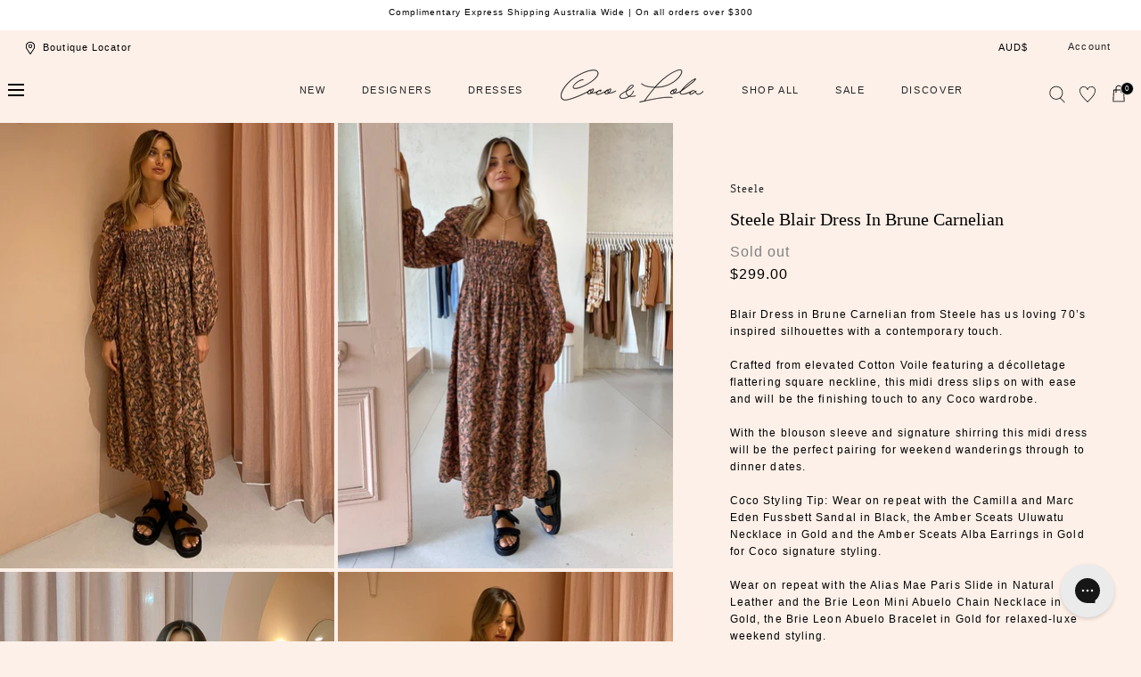

--- FILE ---
content_type: text/html; charset=utf-8
request_url: https://brauz-cocoandlola-fis-fe.netlify.app/click-and-collect-component-in-product-page?iframe_config=eyJncm91cF9udW1iZXIiOiJDT0NPQU5ETE9MQSIsImN1c3RvbWVyX2lkIjoiQ09DT0FORExPTEEjeW5pa2Y1OW5uNl8xNzY4OTg2OTM2MDcxIiwic2Vzc2lvbl9pZCI6IkNPQ09BTkRMT0xBI3luaWtmNTlubjZfMTc2ODk4NjkzNjA3MSNxeHhoZG5ldGR2XzE3Njg5ODY5MzYwNzEiLCJzaG9waWZ5X2RvbWFpbiI6ImNvY29hbmRsb2xhLm15c2hvcGlmeS5jb20iLCJvcmlnaW4iOiJodHRwczovL2NvY29hbmRsb2xhLmNvbS5hdSIsImlzX3BkcCI6dHJ1ZSwiZWxlbWVudF9pZCI6ImJyYXV6LWZpbmQtaW4tc3RvcmUtcHJvZHVjdC1wYWdlIn0
body_size: 858
content:
<!DOCTYPE html><html><head><meta charSet="utf-8"/><meta name="viewport" content="width=device-width"/><meta name="next-head-count" content="2"/><link rel="preload" href="/_next/static/css/8b0e516e7bc604dd.css" as="style"/><link rel="stylesheet" href="/_next/static/css/8b0e516e7bc604dd.css" data-n-g=""/><noscript data-n-css=""></noscript><script defer="" nomodule="" src="/_next/static/chunks/polyfills-0d1b80a048d4787e.js"></script><script src="/_next/static/chunks/webpack-679ec91f415f9303.js" defer=""></script><script src="/_next/static/chunks/framework-7dc8a65f4a0cda33.js" defer=""></script><script src="/_next/static/chunks/main-e45bfc0e80d1013f.js" defer=""></script><script src="/_next/static/chunks/pages/_app-88db32da39cc9df6.js" defer=""></script><script src="/_next/static/chunks/224-d3e44cac633b7f1b.js" defer=""></script><script src="/_next/static/chunks/785-b4e16572891ff68d.js" defer=""></script><script src="/_next/static/chunks/pages/find-in-store-component/%5Btype%5D-d168e65335c96f76.js" defer=""></script><script src="/_next/static/jG0GeKGa1_NbpOS_Sekgo/_buildManifest.js" defer=""></script><script src="/_next/static/jG0GeKGa1_NbpOS_Sekgo/_ssgManifest.js" defer=""></script></head><body><div id="__next"><div id="Brauz_shopify_click_and_collect_element" class="sc-b789ed15-0 cmNDLt"></div></div><script id="__NEXT_DATA__" type="application/json">{"props":{"pageProps":{"iframe_config":{"group_number":"COCOANDLOLA","customer_id":"COCOANDLOLA#ynikf59nn6_1768986936071","session_id":"COCOANDLOLA#ynikf59nn6_1768986936071#qxxhdnetdv_1768986936071","shopify_domain":"cocoandlola.myshopify.com","origin":"https://cocoandlola.com.au","is_pdp":true,"element_id":"brauz-find-in-store-product-page"},"type":"pdp"},"__N_SSP":true},"page":"/find-in-store-component/[type]","query":{"iframe_config":"[base64]","type":"pdp"},"buildId":"jG0GeKGa1_NbpOS_Sekgo","isFallback":false,"gssp":true,"scriptLoader":[]}</script></body></html>

--- FILE ---
content_type: text/css
request_url: https://cocoandlola.com.au/cdn/shop/t/194/assets/component-search-form.css?v=163577535417910030031767778295
body_size: -204
content:
.search-form{border-bottom:.1rem solid var(--color-border-1)}.search-form__container--desktop{max-width:none}.search-form__wrapper{display:block;position:relative}.search-form__close,.search-form__submit{color:inherit;background:none;padding:0;border:none;border-radius:0;margin:auto;position:absolute;top:0;bottom:0;z-index:1}.search-form__submit{width:2rem;height:2rem;left:15px}.search-form__submit svg{margin-top:-.2rem;margin-left:.2rem}.search-form__clear{position:absolute;top:50%;right:0;transform:translateY(-50%);border-radius:50%;display:flex;align-items:center;justify-content:center;width:2rem;height:2rem;background:var(--color-typography-secondary);line-height:0;display:none}.search-form__clear svg{width:.8rem;height:.8rem}.search-form__clear:not(.is-active){pointer-events:none;opacity:0;visibility:hidden}.search-form__close{width:1.4rem;height:1.4rem;right:0}.search-form__input{position:relative;color:inherit;background:transparent;display:block;padding:1.4rem 3.6rem;border:none;border-radius:0;font-size:11px;letter-spacing:1.1px;margin-left:15px}.search-form__wrapper>*{z-index:5}.search-form__wrapper>.predictive-search{z-index:4}.search-form__wrapper:after{content:"";position:absolute;z-index:4;top:0;left:50%;width:100vw;height:100%;transform:translate(-50%);background:var(--color-background-body)}.search-form__input:focus,.search-form__input:focus-visible{outline-color:transparent}.search-form__input::placeholder{color:var(--color-typography-body)}@media screen and (min-width: 990px){.search-form__input{padding:2.1rem 4.5rem}}@media screen and (max-width: 989px){.search-form__input{font-size:16px}}
/*# sourceMappingURL=/cdn/shop/t/194/assets/component-search-form.css.map?v=163577535417910030031767778295 */


--- FILE ---
content_type: text/javascript; charset=utf-8
request_url: https://cocoandlola.com.au/products/steele-blair-dress-in-brune-carnelian.js
body_size: 2606
content:
{"id":6546872172678,"title":"Steele Blair Dress in Brune Carnelian","handle":"steele-blair-dress-in-brune-carnelian","description":"\u003cmeta charset=\"utf-8\"\u003e\n\u003cstyle type=\"text\/css\" data-mce-fragment=\"1\"\u003e\u003c!--\ntd {border: 1px solid #ccc;}br {mso-data-placement:same-cell;}\n--\u003e\u003c\/style\u003e\n\u003cspan data-sheets-textstyleruns='{\"1\":0}[null,146,{\"2\":[null,2,16711680]}]{\"1\":147}[null,633,{\"2\":[null,2,16711680]}]{\"1\":634}' data-sheets-userformat='{\"2\":769,\"3\":{\"1\":0},\"11\":4,\"12\":0}' data-sheets-value='{\"1\":2,\"2\":\"Blair Dress in Brune Carnelian from Steele has us loving 70’s inspired silhouettes with a contemporary touch. \\n\\nCrafted from elevated Cotton Voile featuring a décolletage flattering square neckline, this midi dress slips on with ease and will be the finishing touch to any Coco wardrobe.\\n\\nWith the blouson sleeve and signature shirring this midi dress will be the perfect pairing for weekend wanderings through to dinner dates. \\n\\nCoco Styling Tip: Wear on repeat with the Camilla and Marc Eden Fussbett Sandal in Black, the Amber Sceats Uluwatu Necklace in Gold and the Amber Sceats Alba Earrings in Gold for Coco signature styling.\\n\\nWear on repeat with the Alias Mae Paris Slide in Natural Leather and the Brie Leon Mini Abuelo Chain Necklace in Gold, the Brie Leon Abuelo Bracelet in Gold for relaxed-luxe weekend styling.\\n\\nOur Coco girl Eden wears a Size AU 8 \/ Small\\n\\nDETAILS\\nFabric: Main: 100% Cotton\\n            Lining: 100% Cotton\\n- Smocked midi dress \\n- Brune Carnelian print \\n- Breezy cotton construction \\n- Shirred, square neckline \\n- Blouson sleeves with gathered cuffs \\n-This style is lined; slightly sheer under direct light\\n.\\n\"}' data-mce-fragment=\"1\"\u003eBlair Dress in Brune Carnelian from \u003ca href=\"https:\/\/cocoandlola.com.au\/collections\/steele\" title=\"Steele\" target=\"_blank\"\u003eSteele\u003c\/a\u003e has us loving 70’s inspired silhouettes with a contemporary touch. \u003cbr data-mce-fragment=\"1\"\u003e\u003cbr data-mce-fragment=\"1\"\u003eCrafted from elevated Cotton Voile featuring a décolletage flattering square neckline, this midi dress slips on with ease and will be the finishing touch to any Coco wardrobe.\u003cbr data-mce-fragment=\"1\"\u003e\u003cbr data-mce-fragment=\"1\"\u003eWith the blouson sleeve and signature shirring this midi dress will be the perfect pairing for weekend wanderings through to dinner dates. \u003cbr data-mce-fragment=\"1\"\u003e\u003cbr data-mce-fragment=\"1\"\u003e\u003cstrong\u003eCoco Styling Tip:\u003c\/strong\u003e Wear on repeat with the \u003ca href=\"https:\/\/cocoandlola.com.au\/collections\/camilla-and-marc\/products\/camilla-and-marc-eden-fussbett-sandal-in-black?variant=39259884847238\" title=\"CAMILLA AND MARC EDEN FUSSBETT SANDAL IN BLACK\"\u003eCamilla and Marc Eden Fussbett Sandal in Black\u003c\/a\u003e, the \u003ca href=\"https:\/\/cocoandlola.com.au\/collections\/amber-sceats\/products\/amber-sceats-uluwatu-necklace-in-gold?variant=34899378503814\" title=\"AMBER SCEATS ULUWATU NECKLACE IN GOLD\"\u003eAmber Sceats Uluwatu Necklace in Gold\u003c\/a\u003e and the \u003ca href=\"https:\/\/cocoandlola.com.au\/collections\/amber-sceats\/products\/amber-sceats-alba-earrings-in-gold?variant=34708428488838\" title=\"AMBER SCEATS ALBA EARRINGS IN GOLD\"\u003eAmber Sceats Alba Earrings in Gold\u003c\/a\u003e for Coco signature styling.\u003cbr data-mce-fragment=\"1\"\u003e\u003cbr data-mce-fragment=\"1\"\u003eWear on repeat with the \u003ca href=\"https:\/\/cocoandlola.com.au\/collections\/alias-mae\/products\/alias-mae-paris-slides-in-neutral-leather?variant=34923964432518\" title=\"ALIAS MAE PARIS SLIDES IN NEUTRAL LEATHER\"\u003eAlias Mae Paris Slide in Natural Leather\u003c\/a\u003e and the \u003ca href=\"https:\/\/cocoandlola.com.au\/collections\/brie-leon\/products\/brie-leon-mini-abuelo-chain-necklace-in-gold?variant=39257152422022\" title=\"BRIE LEON MINI ABUELO CHAIN NECKLACE IN GOLD\"\u003eBrie Leon Mini Abuelo Chain Necklace in Gold\u003c\/a\u003e, the \u003ca href=\"https:\/\/cocoandlola.com.au\/collections\/brie-leon\/products\/brie-leon-abuelo-bracelet-in-gold?variant=39257152520326\" title=\"BRIE LEON ABUELO BRACELET IN GOLD\"\u003eBrie Leon Abuelo Bracelet in Gold\u003c\/a\u003e for relaxed-luxe weekend styling.\u003cbr data-mce-fragment=\"1\"\u003e\u003cbr data-mce-fragment=\"1\"\u003eOur Coco girl Eden wears a Size AU 8 \/ Small\u003cbr data-mce-fragment=\"1\"\u003e\u003cbr data-mce-fragment=\"1\"\u003e\u003cstrong\u003eDETAILS\u003c\/strong\u003e\u003cbr data-mce-fragment=\"1\"\u003e\u003cstrong\u003eFabric:\u003c\/strong\u003e Main: 100% Cotton\u003cbr data-mce-fragment=\"1\"\u003e             Lining: 100% Cotton\u003cbr data-mce-fragment=\"1\"\u003e- Smocked midi dress\u003cbr data-mce-fragment=\"1\"\u003e- Breezy cotton construction \u003cbr data-mce-fragment=\"1\"\u003e- Shirred, square neckline \u003cbr data-mce-fragment=\"1\"\u003e- Blouson sleeves with gathered cuffs \u003cbr data-mce-fragment=\"1\"\u003e-This style is lined; slightly sheer under direct light\u003cbr data-mce-fragment=\"1\"\u003e\u003cbr data-mce-fragment=\"1\"\u003e\u003c\/span\u003e","published_at":"2021-09-17T07:04:32+10:00","created_at":"2021-03-29T15:06:37+11:00","vendor":"Steele","type":"Mid Dress","tags":["16\/09\/21 Live","Back In Stock","BF Sale 25","COCO20","COCO30","Dress","Dress Edit","Dresses","End Of Season Sale 30% Off","jan22sale","JANUARY","June22sale","JUNESALE20","May Sale","Midi Dress","New","New Arrival","New Arrivals","Sale20%off","Sale_Oct2024"],"price":29900,"price_min":29900,"price_max":29900,"available":false,"price_varies":false,"compare_at_price":null,"compare_at_price_min":0,"compare_at_price_max":0,"compare_at_price_varies":false,"variants":[{"id":39285510275206,"title":"XS \/ Brune Carnelian","option1":"XS","option2":"Brune Carnelian","option3":null,"sku":"Steele1468","requires_shipping":true,"taxable":true,"featured_image":null,"available":false,"name":"Steele Blair Dress in Brune Carnelian - XS \/ Brune Carnelian","public_title":"XS \/ Brune Carnelian","options":["XS","Brune Carnelian"],"price":29900,"weight":0,"compare_at_price":null,"inventory_management":"shopify","barcode":null,"quantity_rule":{"min":1,"max":null,"increment":1},"quantity_price_breaks":[],"requires_selling_plan":false,"selling_plan_allocations":[]},{"id":39285510307974,"title":"S \/ Brune Carnelian","option1":"S","option2":"Brune Carnelian","option3":null,"sku":"Steele1469","requires_shipping":true,"taxable":true,"featured_image":null,"available":false,"name":"Steele Blair Dress in Brune Carnelian - S \/ Brune Carnelian","public_title":"S \/ Brune Carnelian","options":["S","Brune Carnelian"],"price":29900,"weight":0,"compare_at_price":null,"inventory_management":"shopify","barcode":null,"quantity_rule":{"min":1,"max":null,"increment":1},"quantity_price_breaks":[],"requires_selling_plan":false,"selling_plan_allocations":[]},{"id":39285510340742,"title":"M \/ Brune Carnelian","option1":"M","option2":"Brune Carnelian","option3":null,"sku":"Steele1470","requires_shipping":true,"taxable":true,"featured_image":null,"available":false,"name":"Steele Blair Dress in Brune Carnelian - M \/ Brune Carnelian","public_title":"M \/ Brune Carnelian","options":["M","Brune Carnelian"],"price":29900,"weight":0,"compare_at_price":null,"inventory_management":"shopify","barcode":null,"quantity_rule":{"min":1,"max":null,"increment":1},"quantity_price_breaks":[],"requires_selling_plan":false,"selling_plan_allocations":[]},{"id":39285510373510,"title":"L \/ Brune Carnelian","option1":"L","option2":"Brune Carnelian","option3":null,"sku":"Steele1471","requires_shipping":true,"taxable":true,"featured_image":null,"available":false,"name":"Steele Blair Dress in Brune Carnelian - L \/ Brune Carnelian","public_title":"L \/ Brune Carnelian","options":["L","Brune Carnelian"],"price":29900,"weight":0,"compare_at_price":null,"inventory_management":"shopify","barcode":null,"quantity_rule":{"min":1,"max":null,"increment":1},"quantity_price_breaks":[],"requires_selling_plan":false,"selling_plan_allocations":[]}],"images":["\/\/cdn.shopify.com\/s\/files\/1\/0035\/4671\/0061\/products\/Steele_LowRes-27_33bafe90-2423-426e-9076-2f689cc338fe.jpg?v=1617245987","\/\/cdn.shopify.com\/s\/files\/1\/0035\/4671\/0061\/products\/Steele_LowRes-39_c875d383-612d-4ac8-b2d5-f33acf7f73ce.jpg?v=1617246006","\/\/cdn.shopify.com\/s\/files\/1\/0035\/4671\/0061\/products\/Steele_LowRes-33_1aa2c87a-684f-4540-a696-6b91fa5313d2.jpg?v=1617246006","\/\/cdn.shopify.com\/s\/files\/1\/0035\/4671\/0061\/products\/Steele_LowRes-30_a3d0666e-bdfc-46d6-a7ce-713a5aa86420.jpg?v=1617246006","\/\/cdn.shopify.com\/s\/files\/1\/0035\/4671\/0061\/products\/Steele_LowRes-29_37d0ae86-4de0-4acb-a632-852634dff037.jpg?v=1617246006","\/\/cdn.shopify.com\/s\/files\/1\/0035\/4671\/0061\/products\/Steele_LowRes-28_d2576ba0-7567-4bf4-a063-907472a6de85.jpg?v=1617246006","\/\/cdn.shopify.com\/s\/files\/1\/0035\/4671\/0061\/products\/Steele_LowRes-32_d994f9ce-5a3a-4e25-b676-1a5f9290e211.jpg?v=1617246006","\/\/cdn.shopify.com\/s\/files\/1\/0035\/4671\/0061\/products\/Steele_LowRes-40_43630634-d6b7-420d-a72e-c131fc9c8fe7.jpg?v=1617246006","\/\/cdn.shopify.com\/s\/files\/1\/0035\/4671\/0061\/products\/Steele_LowRes-36_b6d49cdd-e8a8-4848-9a3e-deed8470caeb.jpg?v=1617246006","\/\/cdn.shopify.com\/s\/files\/1\/0035\/4671\/0061\/products\/Steele_LowRes-37_2aa2ab56-0847-4dd1-9bab-36b32f42436f.jpg?v=1617246006","\/\/cdn.shopify.com\/s\/files\/1\/0035\/4671\/0061\/products\/Steele_LowRes-34_c5542f3e-767e-46f3-9e33-677e0d2d01da.jpg?v=1617246006","\/\/cdn.shopify.com\/s\/files\/1\/0035\/4671\/0061\/products\/Steele_LowRes-38_bde0bee4-782b-4349-82a9-8100f48703e3.jpg?v=1617245987"],"featured_image":"\/\/cdn.shopify.com\/s\/files\/1\/0035\/4671\/0061\/products\/Steele_LowRes-27_33bafe90-2423-426e-9076-2f689cc338fe.jpg?v=1617245987","options":[{"name":"Size","position":1,"values":["XS","S","M","L"]},{"name":"Colour","position":2,"values":["Brune Carnelian"]}],"url":"\/products\/steele-blair-dress-in-brune-carnelian","media":[{"alt":null,"id":20395096440966,"position":1,"preview_image":{"aspect_ratio":0.746,"height":949,"width":708,"src":"https:\/\/cdn.shopify.com\/s\/files\/1\/0035\/4671\/0061\/products\/Steele_LowRes-27_33bafe90-2423-426e-9076-2f689cc338fe.jpg?v=1617245987"},"aspect_ratio":0.746,"height":949,"media_type":"image","src":"https:\/\/cdn.shopify.com\/s\/files\/1\/0035\/4671\/0061\/products\/Steele_LowRes-27_33bafe90-2423-426e-9076-2f689cc338fe.jpg?v=1617245987","width":708},{"alt":null,"id":20395096801414,"position":2,"preview_image":{"aspect_ratio":0.746,"height":1186,"width":885,"src":"https:\/\/cdn.shopify.com\/s\/files\/1\/0035\/4671\/0061\/products\/Steele_LowRes-39_c875d383-612d-4ac8-b2d5-f33acf7f73ce.jpg?v=1617246006"},"aspect_ratio":0.746,"height":1186,"media_type":"image","src":"https:\/\/cdn.shopify.com\/s\/files\/1\/0035\/4671\/0061\/products\/Steele_LowRes-39_c875d383-612d-4ac8-b2d5-f33acf7f73ce.jpg?v=1617246006","width":885},{"alt":null,"id":20395096637574,"position":3,"preview_image":{"aspect_ratio":0.75,"height":1300,"width":975,"src":"https:\/\/cdn.shopify.com\/s\/files\/1\/0035\/4671\/0061\/products\/Steele_LowRes-33_1aa2c87a-684f-4540-a696-6b91fa5313d2.jpg?v=1617246006"},"aspect_ratio":0.75,"height":1300,"media_type":"image","src":"https:\/\/cdn.shopify.com\/s\/files\/1\/0035\/4671\/0061\/products\/Steele_LowRes-33_1aa2c87a-684f-4540-a696-6b91fa5313d2.jpg?v=1617246006","width":975},{"alt":null,"id":20395096539270,"position":4,"preview_image":{"aspect_ratio":0.747,"height":1081,"width":807,"src":"https:\/\/cdn.shopify.com\/s\/files\/1\/0035\/4671\/0061\/products\/Steele_LowRes-30_a3d0666e-bdfc-46d6-a7ce-713a5aa86420.jpg?v=1617246006"},"aspect_ratio":0.747,"height":1081,"media_type":"image","src":"https:\/\/cdn.shopify.com\/s\/files\/1\/0035\/4671\/0061\/products\/Steele_LowRes-30_a3d0666e-bdfc-46d6-a7ce-713a5aa86420.jpg?v=1617246006","width":807},{"alt":null,"id":20395096506502,"position":5,"preview_image":{"aspect_ratio":0.75,"height":1300,"width":975,"src":"https:\/\/cdn.shopify.com\/s\/files\/1\/0035\/4671\/0061\/products\/Steele_LowRes-29_37d0ae86-4de0-4acb-a632-852634dff037.jpg?v=1617246006"},"aspect_ratio":0.75,"height":1300,"media_type":"image","src":"https:\/\/cdn.shopify.com\/s\/files\/1\/0035\/4671\/0061\/products\/Steele_LowRes-29_37d0ae86-4de0-4acb-a632-852634dff037.jpg?v=1617246006","width":975},{"alt":null,"id":20395096473734,"position":6,"preview_image":{"aspect_ratio":0.747,"height":940,"width":702,"src":"https:\/\/cdn.shopify.com\/s\/files\/1\/0035\/4671\/0061\/products\/Steele_LowRes-28_d2576ba0-7567-4bf4-a063-907472a6de85.jpg?v=1617246006"},"aspect_ratio":0.747,"height":940,"media_type":"image","src":"https:\/\/cdn.shopify.com\/s\/files\/1\/0035\/4671\/0061\/products\/Steele_LowRes-28_d2576ba0-7567-4bf4-a063-907472a6de85.jpg?v=1617246006","width":702},{"alt":null,"id":20395096604806,"position":7,"preview_image":{"aspect_ratio":0.746,"height":1134,"width":846,"src":"https:\/\/cdn.shopify.com\/s\/files\/1\/0035\/4671\/0061\/products\/Steele_LowRes-32_d994f9ce-5a3a-4e25-b676-1a5f9290e211.jpg?v=1617246006"},"aspect_ratio":0.746,"height":1134,"media_type":"image","src":"https:\/\/cdn.shopify.com\/s\/files\/1\/0035\/4671\/0061\/products\/Steele_LowRes-32_d994f9ce-5a3a-4e25-b676-1a5f9290e211.jpg?v=1617246006","width":846},{"alt":null,"id":20395096834182,"position":8,"preview_image":{"aspect_ratio":0.75,"height":1300,"width":975,"src":"https:\/\/cdn.shopify.com\/s\/files\/1\/0035\/4671\/0061\/products\/Steele_LowRes-40_43630634-d6b7-420d-a72e-c131fc9c8fe7.jpg?v=1617246006"},"aspect_ratio":0.75,"height":1300,"media_type":"image","src":"https:\/\/cdn.shopify.com\/s\/files\/1\/0035\/4671\/0061\/products\/Steele_LowRes-40_43630634-d6b7-420d-a72e-c131fc9c8fe7.jpg?v=1617246006","width":975},{"alt":null,"id":20395096703110,"position":9,"preview_image":{"aspect_ratio":0.75,"height":1300,"width":975,"src":"https:\/\/cdn.shopify.com\/s\/files\/1\/0035\/4671\/0061\/products\/Steele_LowRes-36_b6d49cdd-e8a8-4848-9a3e-deed8470caeb.jpg?v=1617246006"},"aspect_ratio":0.75,"height":1300,"media_type":"image","src":"https:\/\/cdn.shopify.com\/s\/files\/1\/0035\/4671\/0061\/products\/Steele_LowRes-36_b6d49cdd-e8a8-4848-9a3e-deed8470caeb.jpg?v=1617246006","width":975},{"alt":null,"id":20395096735878,"position":10,"preview_image":{"aspect_ratio":0.746,"height":1143,"width":853,"src":"https:\/\/cdn.shopify.com\/s\/files\/1\/0035\/4671\/0061\/products\/Steele_LowRes-37_2aa2ab56-0847-4dd1-9bab-36b32f42436f.jpg?v=1617246006"},"aspect_ratio":0.746,"height":1143,"media_type":"image","src":"https:\/\/cdn.shopify.com\/s\/files\/1\/0035\/4671\/0061\/products\/Steele_LowRes-37_2aa2ab56-0847-4dd1-9bab-36b32f42436f.jpg?v=1617246006","width":853},{"alt":null,"id":20395096670342,"position":11,"preview_image":{"aspect_ratio":0.75,"height":1300,"width":975,"src":"https:\/\/cdn.shopify.com\/s\/files\/1\/0035\/4671\/0061\/products\/Steele_LowRes-34_c5542f3e-767e-46f3-9e33-677e0d2d01da.jpg?v=1617246006"},"aspect_ratio":0.75,"height":1300,"media_type":"image","src":"https:\/\/cdn.shopify.com\/s\/files\/1\/0035\/4671\/0061\/products\/Steele_LowRes-34_c5542f3e-767e-46f3-9e33-677e0d2d01da.jpg?v=1617246006","width":975},{"alt":null,"id":20395096768646,"position":12,"preview_image":{"aspect_ratio":0.75,"height":1300,"width":975,"src":"https:\/\/cdn.shopify.com\/s\/files\/1\/0035\/4671\/0061\/products\/Steele_LowRes-38_bde0bee4-782b-4349-82a9-8100f48703e3.jpg?v=1617245987"},"aspect_ratio":0.75,"height":1300,"media_type":"image","src":"https:\/\/cdn.shopify.com\/s\/files\/1\/0035\/4671\/0061\/products\/Steele_LowRes-38_bde0bee4-782b-4349-82a9-8100f48703e3.jpg?v=1617245987","width":975}],"requires_selling_plan":false,"selling_plan_groups":[]}

--- FILE ---
content_type: text/javascript
request_url: https://cocoandlola.com.au/cdn/shop/t/194/assets/product-form.js?v=179882105260091036761767778295
body_size: 84
content:
customElements.get("product-form")||customElements.define("product-form",class extends HTMLElement{constructor(){super(),this.productId=this.dataset.productId,this.form=this.querySelector("form"),this.form.querySelector('[name="id"]').disabled=!1,this.form.addEventListener("submit",this.onSubmitHandler.bind(this)),this.cartDrawer=document.querySelector("cart-drawer"),this.submitButton=this.querySelector('[type="submit"]'),this.buyNowButton=this.querySelector("[data-fast-checkout]"),this.checkoutInput=this.querySelector('input[name="return_to"][value="/checkout"]'),this.buyNowButton&&this.buyNowButton.addEventListener("click",()=>{this.buyNowButton.setAttribute("aria-disabled",!0),this.buyNowButton.classList.add("is-loading"),this.checkoutInput&&this.checkoutInput.removeAttribute("disabled"),this.form.submit()})}onSubmitHandler(event){if(!this.cartDrawer||(event.preventDefault(),this.submitButton.classList.contains("is-loading")))return;this.handleErrorMessage(),this.cartDrawer.setActiveElement(document.activeElement),this.submitButton.setAttribute("aria-disabled",!0),this.submitButton.classList.add("is-loading");const fetchedData=this.addItemToCart();this.handleFetchedData(fetchedData)}addItemToCart(){return new Promise((resolve,reject)=>{const config=fetchConfig("javascript");config.headers["X-Requested-With"]="XMLHttpRequest",delete config.headers["Content-Type"];const formData=new FormData(this.form);formData.append("sections",this.cartDrawer.getSectionsToRender().map(section=>section.id)),formData.append("sections_url",window.location.pathname),config.body=formData,fetch(`${routes.cart_add_url}`,config).then(response=>response.json()).then(response=>{if(response){resolve(response);return}this.submitButton.classList.remove("is-loading"),this.submitButton.removeAttribute("aria-disabled"),reject(response)}).catch(e=>{window.console.error(error)})})}handleFetchedData(promise){Promise.all([promise]).then(values=>{if(values.length===0)return;const fetchedData=values[0];if(fetchedData.status){this.handleErrorMessage(fetchedData.description);return}this.cartDrawer.handleAddedItem(fetchedData);const quickview=document.querySelector(`#Product-Quickview-${this.productId}`);quickview&&quickview.hide()}).catch(error2=>{window.console.error(error2)}).finally(()=>{this.submitButton.classList.remove("is-loading"),this.submitButton.removeAttribute("aria-disabled")})}handleErrorMessage(errorMessage=!1){this.errorMessageWrapper=this.errorMessageWrapper||this.querySelector(".main-product__form-error-message-wrapper"),this.errorMessage=this.errorMessage||this.errorMessageWrapper.querySelector(".main-product__form-error-message"),this.errorMessageWrapper.toggleAttribute("hidden",!errorMessage),errorMessage&&(this.errorMessage.textContent=errorMessage)}});
//# sourceMappingURL=/cdn/shop/t/194/assets/product-form.js.map?v=179882105260091036761767778295


--- FILE ---
content_type: text/javascript
request_url: https://cocoandlola.com.au/cdn/shop/t/194/assets/product-media.js?v=165256102651186827991767778295
body_size: 355
content:
(()=>{if(customElements.get("product-media"))return;class ProductMedia extends HTMLElement{constructor(){super(),this.mainSliderElement=this.querySelector("[data-main-product-slider]"),this.mainSliderDrag=Number(this.mainSliderElement.dataset.slidesCount)!==1,this.autoHeight=this.hasAttribute("data-autoheight"),this.mainSlider={element:this.mainSliderElement,bar:this.querySelector("[data-main-product-slider-progress-bar]"),instance:null,options:{pagination:!0,rewind:!0,waitForTransition:!1,flickMaxPages:.5,arrows:!0,drag:this.mainSliderDrag}},this.thumbsSlider={element:this.querySelector("[data-main-product-thumbs]"),nextArrow:this.querySelector("[data-thumbs-next]"),instance:null,options:{pagination:!0,rewind:!0,waitForTransition:!1,flickMaxPages:.5,arrows:!1,isNavigation:!0,direction:"ttb",fixedWidth:"9.6rem",height:"55.1rem",perPage:4,gap:"1.6rem"}},this.controls=this.querySelectorAll("[data-control]"),this.controls.forEach(control=>{control.addEventListener("click",this.onControlClick.bind(this))}),this.thumbsSlider.nextArrow&&this.thumbsSlider.nextArrow.addEventListener("click",event=>{this.onControlClick(event,this.thumbsSlider.instance)}),window.addEventListener("DOMContentLoaded",this.initSlider.bind(this)),window.addEventListener("resize",debounce(this.initSlider.bind(this),500))}connectedCallback(){this.initSlider(),document.body.addEventListener("touchstart",()=>{this.querySelectorAll("deferred-media[data-autoplay]").forEach(media=>{const iframe=media.querySelector("iframe");iframe&&(iframe.classList.contains("js-youtube")&&iframe.contentWindow.postMessage('{"event":"command","func":"playVideo","args":""}',"*"),iframe.classList.contains("js-vimeo")&&iframe.contentWindow.postMessage('{"method":"play"}',"*"))})},{once:!0})}onControlClick(event,sliderInstance=this.mainSlider.instance){if(event.preventDefault(),!sliderInstance)return;const action=event.target.hasAttribute("data-prev")?"<":">";sliderInstance.go(action)}initSlider(){if(window.innerWidth>=990&&!this.mainSlider.element.hasAttribute("data-main-slider-desktop")){this.mainSlider.element.classList.add("is-initialized"),this.mainSlider.instance&&(this.mainSlider.instance.destroy(!0),this.mainSlider.instance=null);return}this.mainSlider.instance||(this.thumbsSlider.element&&(this.thumbsSlider.instance=new Splide(this.thumbsSlider.element,this.thumbsSlider.options).mount()),this.mainSlider.instance=new Splide(this.mainSlider.element,this.mainSlider.options),this.autoHeight&&(this.mainSlider.instance.on("mounted",()=>{this.changeListHeight(this.mainSlider.instance.Components.Elements.root,this.mainSlider.instance.Components.Elements.slides)}),this.mainSlider.instance.on("moved",()=>{this.changeListHeight(this.mainSlider.instance.Components.Elements.root,this.mainSlider.instance.Components.Elements.slides)})),this.mainSlider.bar&&this.mainSlider.instance.on("mounted move",()=>{const sliderEnd=this.mainSlider.instance.Components.Controller.getEnd()+1;this.mainSlider.bar.style.width=`${100*(this.mainSlider.instance.index+1)/sliderEnd}%`}),this.thumbsSlider.instance?this.mainSlider.instance.sync(this.thumbsSlider.instance).mount():this.mainSlider.instance.mount())}changeListHeight(rootEl,slides){rootEl.querySelector(".splide__list").style.height=`${slides.find(slide=>slide.classList.contains("is-active")).offsetHeight}px`}goToSlide(mediaId){if(!this.mainSlider.instance){const media=this.mainSlider.element.querySelector(`[data-media-id="${mediaId}"]`);if(!media)return;media.scrollIntoView({behavior:"smooth"});return}const slideIndex=this.mainSlider.instance.s.Elements.slides.findIndex(slide=>Number(slide.dataset.mediaId)===mediaId);this.mainSlider.instance.go(slideIndex)}}customElements.define("product-media",ProductMedia)})();
//# sourceMappingURL=/cdn/shop/t/194/assets/product-media.js.map?v=165256102651186827991767778295
